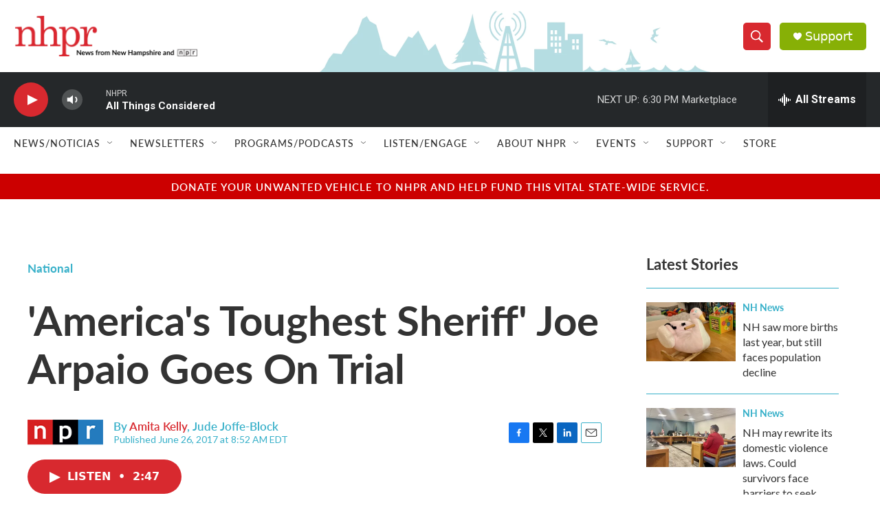

--- FILE ---
content_type: text/html; charset=utf-8
request_url: https://www.google.com/recaptcha/api2/aframe
body_size: 184
content:
<!DOCTYPE HTML><html><head><meta http-equiv="content-type" content="text/html; charset=UTF-8"></head><body><script nonce="uHNOgBxzGNw43HQqOtgdiQ">/** Anti-fraud and anti-abuse applications only. See google.com/recaptcha */ try{var clients={'sodar':'https://pagead2.googlesyndication.com/pagead/sodar?'};window.addEventListener("message",function(a){try{if(a.source===window.parent){var b=JSON.parse(a.data);var c=clients[b['id']];if(c){var d=document.createElement('img');d.src=c+b['params']+'&rc='+(localStorage.getItem("rc::a")?sessionStorage.getItem("rc::b"):"");window.document.body.appendChild(d);sessionStorage.setItem("rc::e",parseInt(sessionStorage.getItem("rc::e")||0)+1);localStorage.setItem("rc::h",'1769030778514');}}}catch(b){}});window.parent.postMessage("_grecaptcha_ready", "*");}catch(b){}</script></body></html>